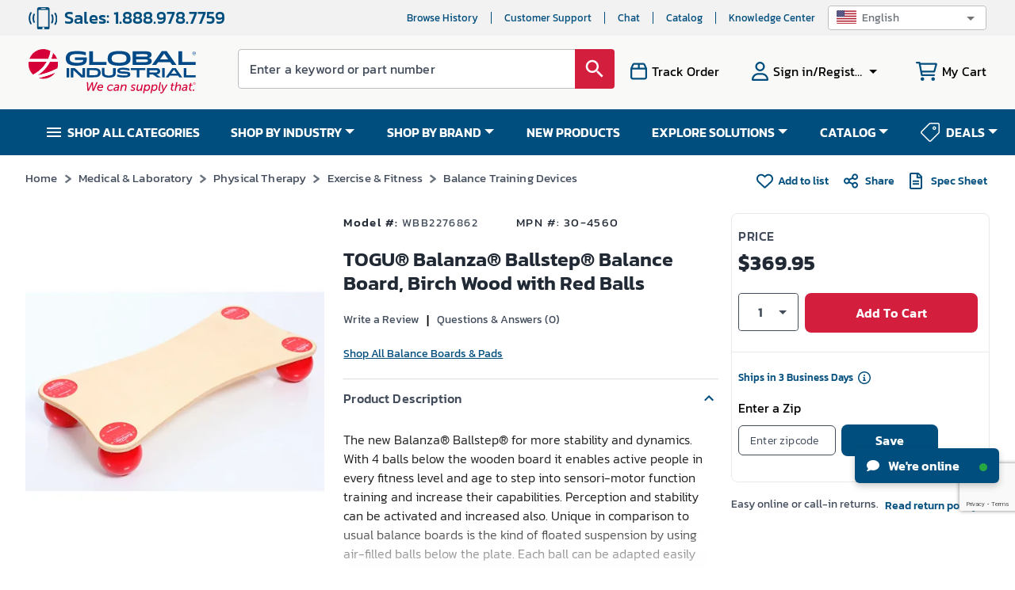

--- FILE ---
content_type: text/html; charset=utf-8
request_url: https://www.google.com/recaptcha/api2/anchor?ar=1&k=6LeaDKQUAAAAAL1asLaZNpwCmQ-nhcmlLSC79sHP&co=aHR0cHM6Ly93d3cuZ2xvYmFsaW5kdXN0cmlhbC5jb206NDQz&hl=en&type=image&v=PoyoqOPhxBO7pBk68S4YbpHZ&theme=light&size=invisible&badge=bottomright&anchor-ms=20000&execute-ms=30000&cb=o5mlhrwj785t
body_size: 48759
content:
<!DOCTYPE HTML><html dir="ltr" lang="en"><head><meta http-equiv="Content-Type" content="text/html; charset=UTF-8">
<meta http-equiv="X-UA-Compatible" content="IE=edge">
<title>reCAPTCHA</title>
<style type="text/css">
/* cyrillic-ext */
@font-face {
  font-family: 'Roboto';
  font-style: normal;
  font-weight: 400;
  font-stretch: 100%;
  src: url(//fonts.gstatic.com/s/roboto/v48/KFO7CnqEu92Fr1ME7kSn66aGLdTylUAMa3GUBHMdazTgWw.woff2) format('woff2');
  unicode-range: U+0460-052F, U+1C80-1C8A, U+20B4, U+2DE0-2DFF, U+A640-A69F, U+FE2E-FE2F;
}
/* cyrillic */
@font-face {
  font-family: 'Roboto';
  font-style: normal;
  font-weight: 400;
  font-stretch: 100%;
  src: url(//fonts.gstatic.com/s/roboto/v48/KFO7CnqEu92Fr1ME7kSn66aGLdTylUAMa3iUBHMdazTgWw.woff2) format('woff2');
  unicode-range: U+0301, U+0400-045F, U+0490-0491, U+04B0-04B1, U+2116;
}
/* greek-ext */
@font-face {
  font-family: 'Roboto';
  font-style: normal;
  font-weight: 400;
  font-stretch: 100%;
  src: url(//fonts.gstatic.com/s/roboto/v48/KFO7CnqEu92Fr1ME7kSn66aGLdTylUAMa3CUBHMdazTgWw.woff2) format('woff2');
  unicode-range: U+1F00-1FFF;
}
/* greek */
@font-face {
  font-family: 'Roboto';
  font-style: normal;
  font-weight: 400;
  font-stretch: 100%;
  src: url(//fonts.gstatic.com/s/roboto/v48/KFO7CnqEu92Fr1ME7kSn66aGLdTylUAMa3-UBHMdazTgWw.woff2) format('woff2');
  unicode-range: U+0370-0377, U+037A-037F, U+0384-038A, U+038C, U+038E-03A1, U+03A3-03FF;
}
/* math */
@font-face {
  font-family: 'Roboto';
  font-style: normal;
  font-weight: 400;
  font-stretch: 100%;
  src: url(//fonts.gstatic.com/s/roboto/v48/KFO7CnqEu92Fr1ME7kSn66aGLdTylUAMawCUBHMdazTgWw.woff2) format('woff2');
  unicode-range: U+0302-0303, U+0305, U+0307-0308, U+0310, U+0312, U+0315, U+031A, U+0326-0327, U+032C, U+032F-0330, U+0332-0333, U+0338, U+033A, U+0346, U+034D, U+0391-03A1, U+03A3-03A9, U+03B1-03C9, U+03D1, U+03D5-03D6, U+03F0-03F1, U+03F4-03F5, U+2016-2017, U+2034-2038, U+203C, U+2040, U+2043, U+2047, U+2050, U+2057, U+205F, U+2070-2071, U+2074-208E, U+2090-209C, U+20D0-20DC, U+20E1, U+20E5-20EF, U+2100-2112, U+2114-2115, U+2117-2121, U+2123-214F, U+2190, U+2192, U+2194-21AE, U+21B0-21E5, U+21F1-21F2, U+21F4-2211, U+2213-2214, U+2216-22FF, U+2308-230B, U+2310, U+2319, U+231C-2321, U+2336-237A, U+237C, U+2395, U+239B-23B7, U+23D0, U+23DC-23E1, U+2474-2475, U+25AF, U+25B3, U+25B7, U+25BD, U+25C1, U+25CA, U+25CC, U+25FB, U+266D-266F, U+27C0-27FF, U+2900-2AFF, U+2B0E-2B11, U+2B30-2B4C, U+2BFE, U+3030, U+FF5B, U+FF5D, U+1D400-1D7FF, U+1EE00-1EEFF;
}
/* symbols */
@font-face {
  font-family: 'Roboto';
  font-style: normal;
  font-weight: 400;
  font-stretch: 100%;
  src: url(//fonts.gstatic.com/s/roboto/v48/KFO7CnqEu92Fr1ME7kSn66aGLdTylUAMaxKUBHMdazTgWw.woff2) format('woff2');
  unicode-range: U+0001-000C, U+000E-001F, U+007F-009F, U+20DD-20E0, U+20E2-20E4, U+2150-218F, U+2190, U+2192, U+2194-2199, U+21AF, U+21E6-21F0, U+21F3, U+2218-2219, U+2299, U+22C4-22C6, U+2300-243F, U+2440-244A, U+2460-24FF, U+25A0-27BF, U+2800-28FF, U+2921-2922, U+2981, U+29BF, U+29EB, U+2B00-2BFF, U+4DC0-4DFF, U+FFF9-FFFB, U+10140-1018E, U+10190-1019C, U+101A0, U+101D0-101FD, U+102E0-102FB, U+10E60-10E7E, U+1D2C0-1D2D3, U+1D2E0-1D37F, U+1F000-1F0FF, U+1F100-1F1AD, U+1F1E6-1F1FF, U+1F30D-1F30F, U+1F315, U+1F31C, U+1F31E, U+1F320-1F32C, U+1F336, U+1F378, U+1F37D, U+1F382, U+1F393-1F39F, U+1F3A7-1F3A8, U+1F3AC-1F3AF, U+1F3C2, U+1F3C4-1F3C6, U+1F3CA-1F3CE, U+1F3D4-1F3E0, U+1F3ED, U+1F3F1-1F3F3, U+1F3F5-1F3F7, U+1F408, U+1F415, U+1F41F, U+1F426, U+1F43F, U+1F441-1F442, U+1F444, U+1F446-1F449, U+1F44C-1F44E, U+1F453, U+1F46A, U+1F47D, U+1F4A3, U+1F4B0, U+1F4B3, U+1F4B9, U+1F4BB, U+1F4BF, U+1F4C8-1F4CB, U+1F4D6, U+1F4DA, U+1F4DF, U+1F4E3-1F4E6, U+1F4EA-1F4ED, U+1F4F7, U+1F4F9-1F4FB, U+1F4FD-1F4FE, U+1F503, U+1F507-1F50B, U+1F50D, U+1F512-1F513, U+1F53E-1F54A, U+1F54F-1F5FA, U+1F610, U+1F650-1F67F, U+1F687, U+1F68D, U+1F691, U+1F694, U+1F698, U+1F6AD, U+1F6B2, U+1F6B9-1F6BA, U+1F6BC, U+1F6C6-1F6CF, U+1F6D3-1F6D7, U+1F6E0-1F6EA, U+1F6F0-1F6F3, U+1F6F7-1F6FC, U+1F700-1F7FF, U+1F800-1F80B, U+1F810-1F847, U+1F850-1F859, U+1F860-1F887, U+1F890-1F8AD, U+1F8B0-1F8BB, U+1F8C0-1F8C1, U+1F900-1F90B, U+1F93B, U+1F946, U+1F984, U+1F996, U+1F9E9, U+1FA00-1FA6F, U+1FA70-1FA7C, U+1FA80-1FA89, U+1FA8F-1FAC6, U+1FACE-1FADC, U+1FADF-1FAE9, U+1FAF0-1FAF8, U+1FB00-1FBFF;
}
/* vietnamese */
@font-face {
  font-family: 'Roboto';
  font-style: normal;
  font-weight: 400;
  font-stretch: 100%;
  src: url(//fonts.gstatic.com/s/roboto/v48/KFO7CnqEu92Fr1ME7kSn66aGLdTylUAMa3OUBHMdazTgWw.woff2) format('woff2');
  unicode-range: U+0102-0103, U+0110-0111, U+0128-0129, U+0168-0169, U+01A0-01A1, U+01AF-01B0, U+0300-0301, U+0303-0304, U+0308-0309, U+0323, U+0329, U+1EA0-1EF9, U+20AB;
}
/* latin-ext */
@font-face {
  font-family: 'Roboto';
  font-style: normal;
  font-weight: 400;
  font-stretch: 100%;
  src: url(//fonts.gstatic.com/s/roboto/v48/KFO7CnqEu92Fr1ME7kSn66aGLdTylUAMa3KUBHMdazTgWw.woff2) format('woff2');
  unicode-range: U+0100-02BA, U+02BD-02C5, U+02C7-02CC, U+02CE-02D7, U+02DD-02FF, U+0304, U+0308, U+0329, U+1D00-1DBF, U+1E00-1E9F, U+1EF2-1EFF, U+2020, U+20A0-20AB, U+20AD-20C0, U+2113, U+2C60-2C7F, U+A720-A7FF;
}
/* latin */
@font-face {
  font-family: 'Roboto';
  font-style: normal;
  font-weight: 400;
  font-stretch: 100%;
  src: url(//fonts.gstatic.com/s/roboto/v48/KFO7CnqEu92Fr1ME7kSn66aGLdTylUAMa3yUBHMdazQ.woff2) format('woff2');
  unicode-range: U+0000-00FF, U+0131, U+0152-0153, U+02BB-02BC, U+02C6, U+02DA, U+02DC, U+0304, U+0308, U+0329, U+2000-206F, U+20AC, U+2122, U+2191, U+2193, U+2212, U+2215, U+FEFF, U+FFFD;
}
/* cyrillic-ext */
@font-face {
  font-family: 'Roboto';
  font-style: normal;
  font-weight: 500;
  font-stretch: 100%;
  src: url(//fonts.gstatic.com/s/roboto/v48/KFO7CnqEu92Fr1ME7kSn66aGLdTylUAMa3GUBHMdazTgWw.woff2) format('woff2');
  unicode-range: U+0460-052F, U+1C80-1C8A, U+20B4, U+2DE0-2DFF, U+A640-A69F, U+FE2E-FE2F;
}
/* cyrillic */
@font-face {
  font-family: 'Roboto';
  font-style: normal;
  font-weight: 500;
  font-stretch: 100%;
  src: url(//fonts.gstatic.com/s/roboto/v48/KFO7CnqEu92Fr1ME7kSn66aGLdTylUAMa3iUBHMdazTgWw.woff2) format('woff2');
  unicode-range: U+0301, U+0400-045F, U+0490-0491, U+04B0-04B1, U+2116;
}
/* greek-ext */
@font-face {
  font-family: 'Roboto';
  font-style: normal;
  font-weight: 500;
  font-stretch: 100%;
  src: url(//fonts.gstatic.com/s/roboto/v48/KFO7CnqEu92Fr1ME7kSn66aGLdTylUAMa3CUBHMdazTgWw.woff2) format('woff2');
  unicode-range: U+1F00-1FFF;
}
/* greek */
@font-face {
  font-family: 'Roboto';
  font-style: normal;
  font-weight: 500;
  font-stretch: 100%;
  src: url(//fonts.gstatic.com/s/roboto/v48/KFO7CnqEu92Fr1ME7kSn66aGLdTylUAMa3-UBHMdazTgWw.woff2) format('woff2');
  unicode-range: U+0370-0377, U+037A-037F, U+0384-038A, U+038C, U+038E-03A1, U+03A3-03FF;
}
/* math */
@font-face {
  font-family: 'Roboto';
  font-style: normal;
  font-weight: 500;
  font-stretch: 100%;
  src: url(//fonts.gstatic.com/s/roboto/v48/KFO7CnqEu92Fr1ME7kSn66aGLdTylUAMawCUBHMdazTgWw.woff2) format('woff2');
  unicode-range: U+0302-0303, U+0305, U+0307-0308, U+0310, U+0312, U+0315, U+031A, U+0326-0327, U+032C, U+032F-0330, U+0332-0333, U+0338, U+033A, U+0346, U+034D, U+0391-03A1, U+03A3-03A9, U+03B1-03C9, U+03D1, U+03D5-03D6, U+03F0-03F1, U+03F4-03F5, U+2016-2017, U+2034-2038, U+203C, U+2040, U+2043, U+2047, U+2050, U+2057, U+205F, U+2070-2071, U+2074-208E, U+2090-209C, U+20D0-20DC, U+20E1, U+20E5-20EF, U+2100-2112, U+2114-2115, U+2117-2121, U+2123-214F, U+2190, U+2192, U+2194-21AE, U+21B0-21E5, U+21F1-21F2, U+21F4-2211, U+2213-2214, U+2216-22FF, U+2308-230B, U+2310, U+2319, U+231C-2321, U+2336-237A, U+237C, U+2395, U+239B-23B7, U+23D0, U+23DC-23E1, U+2474-2475, U+25AF, U+25B3, U+25B7, U+25BD, U+25C1, U+25CA, U+25CC, U+25FB, U+266D-266F, U+27C0-27FF, U+2900-2AFF, U+2B0E-2B11, U+2B30-2B4C, U+2BFE, U+3030, U+FF5B, U+FF5D, U+1D400-1D7FF, U+1EE00-1EEFF;
}
/* symbols */
@font-face {
  font-family: 'Roboto';
  font-style: normal;
  font-weight: 500;
  font-stretch: 100%;
  src: url(//fonts.gstatic.com/s/roboto/v48/KFO7CnqEu92Fr1ME7kSn66aGLdTylUAMaxKUBHMdazTgWw.woff2) format('woff2');
  unicode-range: U+0001-000C, U+000E-001F, U+007F-009F, U+20DD-20E0, U+20E2-20E4, U+2150-218F, U+2190, U+2192, U+2194-2199, U+21AF, U+21E6-21F0, U+21F3, U+2218-2219, U+2299, U+22C4-22C6, U+2300-243F, U+2440-244A, U+2460-24FF, U+25A0-27BF, U+2800-28FF, U+2921-2922, U+2981, U+29BF, U+29EB, U+2B00-2BFF, U+4DC0-4DFF, U+FFF9-FFFB, U+10140-1018E, U+10190-1019C, U+101A0, U+101D0-101FD, U+102E0-102FB, U+10E60-10E7E, U+1D2C0-1D2D3, U+1D2E0-1D37F, U+1F000-1F0FF, U+1F100-1F1AD, U+1F1E6-1F1FF, U+1F30D-1F30F, U+1F315, U+1F31C, U+1F31E, U+1F320-1F32C, U+1F336, U+1F378, U+1F37D, U+1F382, U+1F393-1F39F, U+1F3A7-1F3A8, U+1F3AC-1F3AF, U+1F3C2, U+1F3C4-1F3C6, U+1F3CA-1F3CE, U+1F3D4-1F3E0, U+1F3ED, U+1F3F1-1F3F3, U+1F3F5-1F3F7, U+1F408, U+1F415, U+1F41F, U+1F426, U+1F43F, U+1F441-1F442, U+1F444, U+1F446-1F449, U+1F44C-1F44E, U+1F453, U+1F46A, U+1F47D, U+1F4A3, U+1F4B0, U+1F4B3, U+1F4B9, U+1F4BB, U+1F4BF, U+1F4C8-1F4CB, U+1F4D6, U+1F4DA, U+1F4DF, U+1F4E3-1F4E6, U+1F4EA-1F4ED, U+1F4F7, U+1F4F9-1F4FB, U+1F4FD-1F4FE, U+1F503, U+1F507-1F50B, U+1F50D, U+1F512-1F513, U+1F53E-1F54A, U+1F54F-1F5FA, U+1F610, U+1F650-1F67F, U+1F687, U+1F68D, U+1F691, U+1F694, U+1F698, U+1F6AD, U+1F6B2, U+1F6B9-1F6BA, U+1F6BC, U+1F6C6-1F6CF, U+1F6D3-1F6D7, U+1F6E0-1F6EA, U+1F6F0-1F6F3, U+1F6F7-1F6FC, U+1F700-1F7FF, U+1F800-1F80B, U+1F810-1F847, U+1F850-1F859, U+1F860-1F887, U+1F890-1F8AD, U+1F8B0-1F8BB, U+1F8C0-1F8C1, U+1F900-1F90B, U+1F93B, U+1F946, U+1F984, U+1F996, U+1F9E9, U+1FA00-1FA6F, U+1FA70-1FA7C, U+1FA80-1FA89, U+1FA8F-1FAC6, U+1FACE-1FADC, U+1FADF-1FAE9, U+1FAF0-1FAF8, U+1FB00-1FBFF;
}
/* vietnamese */
@font-face {
  font-family: 'Roboto';
  font-style: normal;
  font-weight: 500;
  font-stretch: 100%;
  src: url(//fonts.gstatic.com/s/roboto/v48/KFO7CnqEu92Fr1ME7kSn66aGLdTylUAMa3OUBHMdazTgWw.woff2) format('woff2');
  unicode-range: U+0102-0103, U+0110-0111, U+0128-0129, U+0168-0169, U+01A0-01A1, U+01AF-01B0, U+0300-0301, U+0303-0304, U+0308-0309, U+0323, U+0329, U+1EA0-1EF9, U+20AB;
}
/* latin-ext */
@font-face {
  font-family: 'Roboto';
  font-style: normal;
  font-weight: 500;
  font-stretch: 100%;
  src: url(//fonts.gstatic.com/s/roboto/v48/KFO7CnqEu92Fr1ME7kSn66aGLdTylUAMa3KUBHMdazTgWw.woff2) format('woff2');
  unicode-range: U+0100-02BA, U+02BD-02C5, U+02C7-02CC, U+02CE-02D7, U+02DD-02FF, U+0304, U+0308, U+0329, U+1D00-1DBF, U+1E00-1E9F, U+1EF2-1EFF, U+2020, U+20A0-20AB, U+20AD-20C0, U+2113, U+2C60-2C7F, U+A720-A7FF;
}
/* latin */
@font-face {
  font-family: 'Roboto';
  font-style: normal;
  font-weight: 500;
  font-stretch: 100%;
  src: url(//fonts.gstatic.com/s/roboto/v48/KFO7CnqEu92Fr1ME7kSn66aGLdTylUAMa3yUBHMdazQ.woff2) format('woff2');
  unicode-range: U+0000-00FF, U+0131, U+0152-0153, U+02BB-02BC, U+02C6, U+02DA, U+02DC, U+0304, U+0308, U+0329, U+2000-206F, U+20AC, U+2122, U+2191, U+2193, U+2212, U+2215, U+FEFF, U+FFFD;
}
/* cyrillic-ext */
@font-face {
  font-family: 'Roboto';
  font-style: normal;
  font-weight: 900;
  font-stretch: 100%;
  src: url(//fonts.gstatic.com/s/roboto/v48/KFO7CnqEu92Fr1ME7kSn66aGLdTylUAMa3GUBHMdazTgWw.woff2) format('woff2');
  unicode-range: U+0460-052F, U+1C80-1C8A, U+20B4, U+2DE0-2DFF, U+A640-A69F, U+FE2E-FE2F;
}
/* cyrillic */
@font-face {
  font-family: 'Roboto';
  font-style: normal;
  font-weight: 900;
  font-stretch: 100%;
  src: url(//fonts.gstatic.com/s/roboto/v48/KFO7CnqEu92Fr1ME7kSn66aGLdTylUAMa3iUBHMdazTgWw.woff2) format('woff2');
  unicode-range: U+0301, U+0400-045F, U+0490-0491, U+04B0-04B1, U+2116;
}
/* greek-ext */
@font-face {
  font-family: 'Roboto';
  font-style: normal;
  font-weight: 900;
  font-stretch: 100%;
  src: url(//fonts.gstatic.com/s/roboto/v48/KFO7CnqEu92Fr1ME7kSn66aGLdTylUAMa3CUBHMdazTgWw.woff2) format('woff2');
  unicode-range: U+1F00-1FFF;
}
/* greek */
@font-face {
  font-family: 'Roboto';
  font-style: normal;
  font-weight: 900;
  font-stretch: 100%;
  src: url(//fonts.gstatic.com/s/roboto/v48/KFO7CnqEu92Fr1ME7kSn66aGLdTylUAMa3-UBHMdazTgWw.woff2) format('woff2');
  unicode-range: U+0370-0377, U+037A-037F, U+0384-038A, U+038C, U+038E-03A1, U+03A3-03FF;
}
/* math */
@font-face {
  font-family: 'Roboto';
  font-style: normal;
  font-weight: 900;
  font-stretch: 100%;
  src: url(//fonts.gstatic.com/s/roboto/v48/KFO7CnqEu92Fr1ME7kSn66aGLdTylUAMawCUBHMdazTgWw.woff2) format('woff2');
  unicode-range: U+0302-0303, U+0305, U+0307-0308, U+0310, U+0312, U+0315, U+031A, U+0326-0327, U+032C, U+032F-0330, U+0332-0333, U+0338, U+033A, U+0346, U+034D, U+0391-03A1, U+03A3-03A9, U+03B1-03C9, U+03D1, U+03D5-03D6, U+03F0-03F1, U+03F4-03F5, U+2016-2017, U+2034-2038, U+203C, U+2040, U+2043, U+2047, U+2050, U+2057, U+205F, U+2070-2071, U+2074-208E, U+2090-209C, U+20D0-20DC, U+20E1, U+20E5-20EF, U+2100-2112, U+2114-2115, U+2117-2121, U+2123-214F, U+2190, U+2192, U+2194-21AE, U+21B0-21E5, U+21F1-21F2, U+21F4-2211, U+2213-2214, U+2216-22FF, U+2308-230B, U+2310, U+2319, U+231C-2321, U+2336-237A, U+237C, U+2395, U+239B-23B7, U+23D0, U+23DC-23E1, U+2474-2475, U+25AF, U+25B3, U+25B7, U+25BD, U+25C1, U+25CA, U+25CC, U+25FB, U+266D-266F, U+27C0-27FF, U+2900-2AFF, U+2B0E-2B11, U+2B30-2B4C, U+2BFE, U+3030, U+FF5B, U+FF5D, U+1D400-1D7FF, U+1EE00-1EEFF;
}
/* symbols */
@font-face {
  font-family: 'Roboto';
  font-style: normal;
  font-weight: 900;
  font-stretch: 100%;
  src: url(//fonts.gstatic.com/s/roboto/v48/KFO7CnqEu92Fr1ME7kSn66aGLdTylUAMaxKUBHMdazTgWw.woff2) format('woff2');
  unicode-range: U+0001-000C, U+000E-001F, U+007F-009F, U+20DD-20E0, U+20E2-20E4, U+2150-218F, U+2190, U+2192, U+2194-2199, U+21AF, U+21E6-21F0, U+21F3, U+2218-2219, U+2299, U+22C4-22C6, U+2300-243F, U+2440-244A, U+2460-24FF, U+25A0-27BF, U+2800-28FF, U+2921-2922, U+2981, U+29BF, U+29EB, U+2B00-2BFF, U+4DC0-4DFF, U+FFF9-FFFB, U+10140-1018E, U+10190-1019C, U+101A0, U+101D0-101FD, U+102E0-102FB, U+10E60-10E7E, U+1D2C0-1D2D3, U+1D2E0-1D37F, U+1F000-1F0FF, U+1F100-1F1AD, U+1F1E6-1F1FF, U+1F30D-1F30F, U+1F315, U+1F31C, U+1F31E, U+1F320-1F32C, U+1F336, U+1F378, U+1F37D, U+1F382, U+1F393-1F39F, U+1F3A7-1F3A8, U+1F3AC-1F3AF, U+1F3C2, U+1F3C4-1F3C6, U+1F3CA-1F3CE, U+1F3D4-1F3E0, U+1F3ED, U+1F3F1-1F3F3, U+1F3F5-1F3F7, U+1F408, U+1F415, U+1F41F, U+1F426, U+1F43F, U+1F441-1F442, U+1F444, U+1F446-1F449, U+1F44C-1F44E, U+1F453, U+1F46A, U+1F47D, U+1F4A3, U+1F4B0, U+1F4B3, U+1F4B9, U+1F4BB, U+1F4BF, U+1F4C8-1F4CB, U+1F4D6, U+1F4DA, U+1F4DF, U+1F4E3-1F4E6, U+1F4EA-1F4ED, U+1F4F7, U+1F4F9-1F4FB, U+1F4FD-1F4FE, U+1F503, U+1F507-1F50B, U+1F50D, U+1F512-1F513, U+1F53E-1F54A, U+1F54F-1F5FA, U+1F610, U+1F650-1F67F, U+1F687, U+1F68D, U+1F691, U+1F694, U+1F698, U+1F6AD, U+1F6B2, U+1F6B9-1F6BA, U+1F6BC, U+1F6C6-1F6CF, U+1F6D3-1F6D7, U+1F6E0-1F6EA, U+1F6F0-1F6F3, U+1F6F7-1F6FC, U+1F700-1F7FF, U+1F800-1F80B, U+1F810-1F847, U+1F850-1F859, U+1F860-1F887, U+1F890-1F8AD, U+1F8B0-1F8BB, U+1F8C0-1F8C1, U+1F900-1F90B, U+1F93B, U+1F946, U+1F984, U+1F996, U+1F9E9, U+1FA00-1FA6F, U+1FA70-1FA7C, U+1FA80-1FA89, U+1FA8F-1FAC6, U+1FACE-1FADC, U+1FADF-1FAE9, U+1FAF0-1FAF8, U+1FB00-1FBFF;
}
/* vietnamese */
@font-face {
  font-family: 'Roboto';
  font-style: normal;
  font-weight: 900;
  font-stretch: 100%;
  src: url(//fonts.gstatic.com/s/roboto/v48/KFO7CnqEu92Fr1ME7kSn66aGLdTylUAMa3OUBHMdazTgWw.woff2) format('woff2');
  unicode-range: U+0102-0103, U+0110-0111, U+0128-0129, U+0168-0169, U+01A0-01A1, U+01AF-01B0, U+0300-0301, U+0303-0304, U+0308-0309, U+0323, U+0329, U+1EA0-1EF9, U+20AB;
}
/* latin-ext */
@font-face {
  font-family: 'Roboto';
  font-style: normal;
  font-weight: 900;
  font-stretch: 100%;
  src: url(//fonts.gstatic.com/s/roboto/v48/KFO7CnqEu92Fr1ME7kSn66aGLdTylUAMa3KUBHMdazTgWw.woff2) format('woff2');
  unicode-range: U+0100-02BA, U+02BD-02C5, U+02C7-02CC, U+02CE-02D7, U+02DD-02FF, U+0304, U+0308, U+0329, U+1D00-1DBF, U+1E00-1E9F, U+1EF2-1EFF, U+2020, U+20A0-20AB, U+20AD-20C0, U+2113, U+2C60-2C7F, U+A720-A7FF;
}
/* latin */
@font-face {
  font-family: 'Roboto';
  font-style: normal;
  font-weight: 900;
  font-stretch: 100%;
  src: url(//fonts.gstatic.com/s/roboto/v48/KFO7CnqEu92Fr1ME7kSn66aGLdTylUAMa3yUBHMdazQ.woff2) format('woff2');
  unicode-range: U+0000-00FF, U+0131, U+0152-0153, U+02BB-02BC, U+02C6, U+02DA, U+02DC, U+0304, U+0308, U+0329, U+2000-206F, U+20AC, U+2122, U+2191, U+2193, U+2212, U+2215, U+FEFF, U+FFFD;
}

</style>
<link rel="stylesheet" type="text/css" href="https://www.gstatic.com/recaptcha/releases/PoyoqOPhxBO7pBk68S4YbpHZ/styles__ltr.css">
<script nonce="0EnShNvVo7cl7cPq1ZxHjw" type="text/javascript">window['__recaptcha_api'] = 'https://www.google.com/recaptcha/api2/';</script>
<script type="text/javascript" src="https://www.gstatic.com/recaptcha/releases/PoyoqOPhxBO7pBk68S4YbpHZ/recaptcha__en.js" nonce="0EnShNvVo7cl7cPq1ZxHjw">
      
    </script></head>
<body><div id="rc-anchor-alert" class="rc-anchor-alert"></div>
<input type="hidden" id="recaptcha-token" value="[base64]">
<script type="text/javascript" nonce="0EnShNvVo7cl7cPq1ZxHjw">
      recaptcha.anchor.Main.init("[\x22ainput\x22,[\x22bgdata\x22,\x22\x22,\[base64]/[base64]/[base64]/[base64]/[base64]/UltsKytdPUU6KEU8MjA0OD9SW2wrK109RT4+NnwxOTI6KChFJjY0NTEyKT09NTUyOTYmJk0rMTxjLmxlbmd0aCYmKGMuY2hhckNvZGVBdChNKzEpJjY0NTEyKT09NTYzMjA/[base64]/[base64]/[base64]/[base64]/[base64]/[base64]/[base64]\x22,\[base64]\\u003d\x22,\x22HTfCssO9w5lawrnCjXcJZRTCiXPDjMKmw5fCj8KlGMKTw6pwFMOkw7zCkcO8dwXDll3CiVZKwpvDlTbCpMKvOB1fKUrCpcOCSMKffBjCkhXCnMOxwpM4wrXCswPDtXhtw6HDq3fCoDjDvcO3TsKfwrHDpkcYGm/DmmchE8OTbsOyVUcmPE3DokM/fkbCgzIww6R+wrDCucOqZ8OUwo7Cm8OTwrbClmZ+CMKSWGfCjRAjw5bCp8KobnM1XMKZwrYfw642BCPDqsKtX8Kuc17Cr2fDlMKFw5dtDWkpYENyw5dgwrZowpHDssK/w53CmjzCmx9dQsKqw5gqFhjCosOmwoN2NCV9wq4QfMKcYBbCuyciw4HDuDfCv3c1SW8TFhnDqhcjwq/DpsO3Lx5+JsKQwpp0WsK2w4zDh1A1LX8CXsOHbMK2wpnDsMOzwpQCw47DuBbDqMKZwr89w516w7wdTVXDtU4iw7/CinHDi8K0VcKkwosBwq/[base64]/w7sgw4zCoHDCncO1wr/ChXsRwq7CnUEXw77CsTs/[base64]/DjcKBw55WaGLDusOBwrQSQsO/wqnDg8KQVsOnwrPCggYTwpzDo1Z9eMOfwr/CtcOSE8KxKsO/w6YOS8KzwoJ9TsOJwq3DowfCtMKoEHLCosKdT8O4HsO3w6nCosOvagjCvMOOwrbCksO2KcKRwqrDpcOtw7lUwqsXEQsqw65uc3FgdhrDhlLDrMOQRcKYVMOgw7ktAcOPTcKYw68JwqDCtsO8w7rDkhDDgsOOesKBThRgRjHDscO6LsOWwrPDh8O0w5dew7rDkjgBK0/CtgMaYHQsDgkaw68cTsONwqFeODTCkD/[base64]/BBvCpBXDpsKJwo44LsObwq7CmcK9cSVfwplhaxsKw5YUMcOSw718wrNBwr0vWMKoDsKpwrJDWD5VKEHCsTBENHbDusK0ScKme8OrCcKDCUAtw4cBVCLDgTbCpcK8wq/[base64]/DoC1Cw6vDgcKrMy7DksKJwqA1CGbChhx+w50uwrbCuFocXcOfWG5Tw5Y5DMKowo8Iwq9Rc8OmXcOOw753XAHDjE3Cl8KgDcK+OsKmHsK7w4/[base64]/w64Ub8KpXQlye0JGw6JDwo7Dv1oTwovDisKsJETCm8K4w73CocKBw53DoMKJw5Z0wrt1wqTDhExRw7bCmFYdwqHDnMKswpA+w4HChyILwozCuVnCm8KywrYDw6gGecO7Xh5ewpLCmE/Cjn3DoFfDjnPCoMKcLgUFwq86w7/[base64]/[base64]/[base64]/ChMOJIsKWw6XCszIGUCc9wrLDisK+w5bDhMOjw7TCvMOlQQt2w6rDpEXDkcOJwpEhD1LDuMOJUgFmwrPDoMKXw4w7w6PChCwpw48qwoZ1dF3Doltew7rDpcKsVMO/[base64]/[base64]/[base64]/DqsKtD2Ynw57Cs0MQwprDunBmw6HDsMOiEnzDu2fCgsKXAkEsw63Ct8OwwqU1wrHDg8KJw7low6jDjcKCDV4EMgp2dcKVwq7Ctzgrw6o/QFLDhsOyOcO1KsO0AiVDwrLCjkNNwrzCkyrDm8Oow7IUVMOgwqBhO8K5dsOPw5IHw5vDrsOaVUrDlMKvw7vCisKBwrLCm8OZAxM8wqMSEkrCrcKtwoPCgsKww7jChMKqw5TCgw/DlBtNwqLDlsO/LQNYLz/DoWYswoHCksKow5jDrXnCt8Ouw5VWw4/ClcK1woRHZ8KbwoXCpDrCjwDDiUVJfxbCqWZjcC14wodAW8OVcDwsVQ3DsMOhw49gw6tAw7XDoAfDkEPDs8K5wqXCg8K4wo8zUsOOf8ObEGZoP8KTw6HCkxlGIFXDj8KPWl/Cq8K+woovw5nCow7CjXTCtFbCvn/[base64]/Dl8O3GsKXAcKQOcKDw6TDicOWw5LDoSrCiw4uO11IX1HCnsOpYMOgMMKrFcK/wocCC0pkeFHCozrCrWVywoPDqX9hWMK+wr/DjcKkwoNuw4M3wr3Dr8KNwpjDgcOMNMKzw4LDnsOJwqsaaS3Ci8Kmw5jCicOnAlDDmcOdwqPDnsKuPyDDgRs4wqlUYcKpwpPDk38Zw7kGBcOST1J/Z3hnwpbDnHQuA8O5Y8KTO04HUnxpP8OGw6jDnsK0f8KXIX1AKUTCjwg9WTXCisK9woHCuH/[base64]/[base64]/[base64]/CgcOgVMOOFMO+w5VhwrARwqQ4FE3DlsOnbMOgw7g9w49LwpUdBSpyw5Brw4l+BsKOWVtDw6vDhsO5w4jCosKZKTjCvRvDkCLCgFvDucKAZcOVGTTDvcO8KcK5w459CXjDq2bDgwnCgwA/wobCrTs5wr3CtsOEwoFiwqQ3AG7DoMKYwrl4AVQgccKiwrnDsMKcIsOXNsKFwoQiGMO/w5LDkMKGFgIzw6rCpCIJVTZjw6nCvcKbEsOsQTvCi1lIwpNINWvChsKhw7NJcGNbVcOuw4lOeMKDccKAwrU4woddQxbDnXFiwpjDtsK8bjB8w7Afwr5tF8Ogw4HDiW7ClsKbJMO/w5vCmEQpIifCkMK1wqjDvzLDpUMEwowWZW7CgcOawoM9QcOAGsK3GWoTw4zDgmkUw6FcT3DDksOBM3tEwqpRw7fCucOCwpQQwp/[base64]/OsKow6snw7gefcK+w6N2w6kawojCk8ObGFPDph7Cs8Osw5TCqihoGsOUw53DogguS23Du0NKw6gdC8Osw4JpXGXDpsKBUgs8wp16acOLw6rDoMK/[base64]/ChsKiAMKtw5PCnsO3eXrCtcK/w44iPsK3w5bDol/CqMKEKWnCkUvCihnDuE3DtcObwrJyw5HCrHDCt3cCwpwtw7N6DcK/XMOuw7F0wqZewpfCu0nDrGM3w53Du3bDkFrCiQUBwqbDs8Kkw5ZJSA/DkR7CpsOmw7B5w4zDo8K9wqPCnEjCjcOhwpTDisOTw544CTLCq1zCoi5eC17DiBslw58Sw7LChTjCtR/CtMK8wqjCkTkSwrjClMKcwrs1TMOYwoluHBPCgm8TacKrw5wzwqPCssOlwqzDicO4Bg/CnMOjwrDCqBfCu8KANsKDw6XCm8KnwpzCtT4FI8KwQllYw45cwrhcwpwew5cdwqjDmhxTKcOowrwvw71YNkE1wr3DnkrDm8KZwrjCnQTDt8OswrjDt8KJUS99ZxoXF1M/I8OBw5zDmsKqw5cwLUYuCsKPwpgvaVLDvAlhYlvCpgpTMAsxwofDvsKMLjN1wrVew5tzwojDn1vDqcOrCnTDnMK2w6dhwo5Fwr0Iw4nCqSFeFMK2YcKmwplUw4Y7BMKGFSkpA2jCly/DscKMwrjDuU4Cw7vCnkbDtsKEJkrDkMO6BMK9w7EnAEnCgVcQXGPDocKIIcO9wrk7wp1wFSs+w7PCvcKYQMKhwrpAwofCiMKhScKkcBopwoQORcKlwo/CtxjClcOIT8KXDGLDuXktM8OGwp1dw6TCgsO9dkxkdyUYwrJyw6kOAcKYwpw/wqnDqxx8wo/CmAxvwrXCilJqQcOhwqXDt8KLwrzDqjhuBkvDmMOjUC4LIsK4JxTDi3bCu8K/f3TCtzciBF/DpRTCkMOBwqLDs8OOLlDCvA07wq/[base64]/d8OVWX8hScO9fMOhw5tiO2Iwc8ORTnTDuR/[base64]/[base64]/[base64]/[base64]/[base64]/Cl8OVwqnDtsK2w4N1wpbDnMKcwpovw6TCqsOFw6DCusOxVi0HbwnDvMKyWcK0cSzDjic2KlXChzxvwpnClArCkMKMwr4kwrkjVG1JWMKJw7sBAFFUwoXCqh5/w4rCh8O9MCE3wopjw4rCvMO4HsO+wq/Dsm4Hw5nDtMKoCX/CqsKTw6rCgRgqCXNYw7FdDsKyVAHCnzrCt8O9N8KmI8K/[base64]/CkBLCmcKow5fCvcOnJMOVTBZ6TcKqFQwhwolqw53DnQpxwpNXw7E3GiPDr8KEwqZ5HcKhw4/CoQd/UsO9wr/DkFvDliYNw4RZwosXDMKKDzgywp7Ds8O7HWBjw5odw7/DjT9pw4XChSJEWzTCsww+Z8KSw5TDhR1ICcOZQV0kDcOsHQUOw7/CvMKxETPDtMOZwpPDqS4jwqbDmcOHwrw4w4nDv8OSG8OQSiJ1wonCjCHDg1YrwqHCixppwpXDvsKRLVUZBcObJwhQQXbDvsK5YMKKwq/DiMOkXkp5wqMzAcKQesO/JMOqVsOLOcOHw7vDtsO0SFPDnQ1kw6DCssK5SMKpw7x3w5/DnMORDAVEdMOTw7PCt8OVZSAQbsKqwpdHwprCrinCusOXw7BGScKXPcKjRsK2w6/CnsOrAjQNwpFvwrYHwoDCrE3CtMKpO8OPw4HDsQ8rwq5HwoNBwplUwpbCuUXCvizDomxrw5TDvsKXwoPDuA3CocOzw6bCulrCnwTClR/DoMO9TXDDrBTDicOUwrHCvsOnbMO0AcO7F8OSEcOtw4zCscOWwpbCtF4IBgEuaUZ3bcKrJsOhw4nDncO1wphjw7zDqXARGsKVRw5KOcOJekZLw6Qdwo05LsKwd8O7TsK3KMOHBcKCw7wIZF/Dn8OrwrULZ8Kxw4lFw7bClm/Ch8OWw4/ClcKSw5DDnsO2w7cmwpJaXcODwpoJVE3DocOdCMKpwqIUwprCtkbCqMKJw7nDvi7CjcKlbwsSw7jDmTcvADxrSTpmVG9xw7zDgGd1K8Knb8KRDCI/Q8Kfw5vDuRUXU3TCgloZYWNyVm3DgSPCiCTCoyzCgMKWPMOgdMKzFcKFPcO5TWILbTl/[base64]/Dv8Opw5/DhcOuRsORwpnCtMOlHcKqwoXDp8OWWsO/wppkO8KRwpLCqcOKdcOPC8OzIxTDp2IIw4Nww7XCicKBGMKLwrTCqn1rwoHCkcK6wrl2YC3CpMOUcMK5wq3CulXDtR8jwr0WwqYMw7tlK1/CqGEWwr7CgcKzdMK6NirCmMOqwoMJw7DCpQgbwrRlAgjDpFHCpAU/[base64]/[base64]/DjxbCksOnw5NxJFfCnQHCgVZSwrNbw6tbwrNRdGBTwr8xOcO3w7xcw65UJ1jCncOgw4jDmsK5woQ7ZB7DuggxB8OAZcO2w4kvwrLCssOVGcO0w6XDknLDlDnCo3jCumfDiMKuOXvChzZiP2bCusOVwqHDocKRwq/ChcKNwqbDrURiSB4SwpPDjxZGcVgkfkVuVMO7wrzCqzhXwq7DmXc0wr8GfMOKPsODwqjCuMOZSyDDo8KzI3c2wq7DicOucS1Cw4FQN8OewoDDtsK5wrkLwoomwoXCvMOKOMOuNUogH8OSwogxw7fCv8KddsOqwpTCq1/DlsKZEcO/ZcKhwqxCw6HDtWtfw7bDsMKRw5/DjAbDtcOhcMKSXUpaA24TWxxzwpV9fsKJfMOnw47CosKcw6bDhi/CqsKaOm3Chn7Cg8OEwrlQLWQCwqNkwoNZw4PClMKKw7PDg8KsIMORCVlDwqwdwrlWw4MIw7DDhsOrdDjCqcOJQmzCgSjDgS/Ds8Omw6HCkcOvUMKyScO2w5kVbMOILcK8wpcuYlrCsHjDucOTw5zDhVQyCcKnwoI2HGEOWQZyw4LDrk3DuUc2DnLDkXDCucKYw4XCgsOAw7PCm0ZRw5jDuXnCtMK7woLDikEaw74ZJMKLw7vCkWx3wpTDusKJwodRwqfDll7Djn/DjlnChMOtwonDhCTDqsKEJMKOeyXDoMOvbsK0EXhNacKiI8O6w5TDjsK/bsKDwrHCkcK6XsOaw4Qhw4/Dk8Kiw5BoC2jCkcO2w41Va8OCeirDvcOSJD3CgzsATMOyXETDtAMYGsKlCMOodsKIeko7QzwSw6bDtwcsw5YjPMO/[base64]/[base64]/DisK0YELDklEtwp7DhBrCpcOdTMO5ESp8w5bDun3CpQt4wpfCvsOZBsOqFcOBwqbDusOsPGl9KWTCi8OZGDnDm8KPGcKeEcK4EAbCtl8mwr/DmgrDgGnDuAlBwrzClsK+w43DtXpyHcO5w7Y8cF4Zw50Kwr8MWMK1w6QHwrtVc1Nnw41fRsK1woHDl8O8w4IuNMO+w7TDlsO4wpoEFSfCg8KVV8K9TinDmGUowqbDrSPCkzFcwo7CqcOCDcOLKn/CgMKhwqlBMcOWw6fClHN5wq0yYMKUUMOmwqPDqMO+G8OZw40BV8KYCcO5LzFCwrbDrFLDpDHDsSjCtn7CjjhuJW9dfmNWw7nDu8O6wrwgX8K2b8OWw6DDsXjCrMKSwpwYHsKzXHB6w6ENw7gEKcOUATUiw48ICMO3Z8KjUBvCqGd/[base64]/CjUjwo4RwrTCnsKEdMO+w7xvw4rDlQfDlsKpwpLDrMOwWsOeVcOQw4HDisKDT8KKdcOswojDgD3DuknCkkpzMSLDpMKPw6zCjmnCksO5wq0BwrbCsRVdwofCoSdiZsKdISHDsWbDrH7DnDzDisO5w7EwcsO2OsOqLcO2YMOJwrvDkcKew4JJwotzw4Q5DVDCnU/ChcK5b8Oywpovw5TDig3Di8OkPzIvfsO6aMK5B0DDs8OkFzRcFsOnwoUNT0fDggoUwq0BKMKoOml0w5jDgUrClcOLw4J5TMORw6/Cqyouw5NNDcOMEFjDg1PDgl9WTizCkMKDw5jDghQqXU0oO8KxwoojwppCw53DlDYtYwHCnS/[base64]/GMKCFMOAw5zDjmsxWcKQwrNRdcKiwqfCvRfDlU/[base64]/CiwzCvMOkCkJDCMOVM8K9w4zDolBVwq/Cvj7DkRHDgMOZwoMtUm/CtsK0TEpzwrYiw7gzw7LCu8KzVRxFwpnCocKowqwgZFTDp8Odw5bCs0drw4TDr8KxYSZsd8OPEcOzwoPDunfDlMO0wrnCpsOdBMOQGsKkAsOow4LCqA/DjlpAwonCjmFLZxVWwr8qRykjwqTCoGPDm8KAC8O7W8OTS8ONwofCj8KKPcOqwoDChsOMZsKrw57DpcKLBRzDgyjDr1vDogk8VDIZwpbDgQbClsOrw77Ck8OFwq5dNMKtw7FEMDhTwpUow5lawoDDngcjwqbDiUoqNcKmw43CqsKzag/CusOgFsKZCsKFKUp6TkHDscKGX8Kmw5l/w6HChF4GwqQYw7vCpcKyc3lgbDkowpfDkyPDpFPCqFnCn8OSO8KXwrfDqBrDkMKYGz/DlgNSw44Sb8KZwpnDj8OvDMOewobChsK3HlTCmnvCvi7CulPDjBY0w7gsd8O7bsKIw6EMWsKTwpnCicKhw4YVIHTDksKHBVFpA8KKfsO/VnjCnmXCt8KKw6stcx3CvCVDw5UpEcOLXnlbwoPCssOlL8KhwpzChyUFVMKNWGxGRcKxf2PDsMOdSynDj8Kbwo0eNcKfw4rDpcOsBnkVPBzDh05pQMKfdwTCmcOWwrjCrcOjGsK3w55ibsKJS8K6V3A2Iz/DrihSw6IqwqzDsMOnE8KbT8KXQ2BWWQXCnQpcwqzCg0/DsQ97f3sow459UMKXw599fhfCqcORa8K4VMOyCMKUTn14SjvDl3LDu8OueMKsX8Okw4vCpE3CmMOWQ3dKBnfDnMO/IkxRC3JAYcKUw5zDkBLCqwbDhBACwpohwr7CnTXCii1bYMO0w6rDq3PDvsKBbh7CkzldwovDjsOCwrtewrorB8OBwqLDuMOKDj17aTXCrQMWwrMRwpxQMsKQw4PDi8OJw74CwqYtdSY9Z2rCisOxBSPDgMO9c8K3fxLCg8K/w6bDv8KFNcOiwpMuEwwzwonDl8OeQ3XCnsO5w73CjcOawosfP8KnTn8BdWp1CsORVMKXX8OVQSPCtBDDvsOqwrlHQz7DhsOEw5XDiideTcOgwqZew7RQwq0ewqHCsVoJRz3CikrDscKYbMO8wp1Twq/DrsO2wp7Ds8OTCnFIfnHDr34CwojDuQ0IIcOdPcKRw6nDh8OTwpLDtcK7wpEZVcOuwpzCvcK+e8Kjw7Ncb8Kyw6XCrsO+f8KUCgTCshPDksO0w75BYB8SUsK4w6fClsKzwppSw7x1w5kkwrV4woEew45wH8O8K384wqXCqsOpwqbChMK/TDEzwqPCmsOyw51pVzvCkMOtwp4/QsKfQAQWAsKGPTpKw6p9F8OoAXFKR8KAw4YGbMOyHCPClHUYw7h+wrLDkcOZw7jCrXDDt8K3D8KjwrPCucKcVA/DisKQwqjClgXCsFUBw7LDsQJFw7dOeC3Co8KWwpnDnmPDi2jDmMK+wqVFw702w4ADwq0Ywr/ChCkaJsKWScOzwrrClB1dw5xuwqt4JsOIwp7CsAjDhMKVAsOVIMOQw4TDggrDnipxw4/CnMOcw7JcwoV8w6fDscKPajnDqnN/[base64]/[base64]/DvsKPw7fDv8OlSUDDuB7DnsKKw7/[base64]/CtBHDuxjCjHjCpcOsHsOnAXcTGBJEHMOHwpVKw59kWsKCwqrDtml/[base64]/Dk8OlwqLCshfDiMK+wojDtTIUVRwiwpXDsMOuIGgbw7tNPSMjHR3DnVE7wq/[base64]/wpQ7K2TCl8Kvw7R0w6XDmQ/Cv1l4Ml7DrsOACQo/woYgwo93bz/[base64]/CizMOw4Rfw7RFVMO1Tx82w4rCq8KXCcKKw5Nlw7Z2bhEtXzXDoXUIHMOkRxjDgsKNSMOEVVxKNMKfFcOiw6TDrgvDt8OSw6I1wpVND35/[base64]/CqMOxPUXDuk4oR8Oxw4UOYsOnQ8Omw5QYwpHDhH/[base64]/CjUsjwqLDlsOGcHhQScOeFMOcBkDDqMKQMAY1w4w2FsKacMKMFFJ4K8OFw4XDlEVfwrQ7woLCqlbCuy3CpxUkQ3bCj8Oiwr7ChcKVRQHCvMOKVQAZIHJhw7fCt8K3IcKNCC7DtMOIIg5/dg8rw4ERX8Kgwp7Cp8OdwqV7ccKkJz8SwqnDnABBdsOowqrDm3R9bDtiw7HDpMOvKMOuw63Ctgt1KMK1RU3DtWfCukAkw6IkDMO+bcO2w6XDoxXDq38iP8OswoVmaMKkw4bDucKvwqF9dWQNwonCnsO5YwspRz/CgRIGbMODL8K/Jkdgw7fDngHCvcKIfcOvfMKXP8OIVsK0F8OswrF1wox/OiTDiVgSFEHCkRjDjlBSwq0gKnNIRzZZPhnCvcOONsOvLMK3w6TDkxnDuw7DksOMwqrDh1JuwpPCssK6w4hdIsKYWcK8w6jCrhHDs1LDkhAgXMKHVgvDjyB5OsKIw5cfwqlrPMKQOxAbw5TCgDBsbwRAw6vDicKGLhDCicOMwp/DpMODw5IWOFtgwprCrcK/w558DMKMw6DCt8KnKMKhw5LCjsK5wq7CtHMbGMKHwrVPw5VROsK5wqfCmcKbMiLCn8OwUjvDncOzAyjDmsK5wqrCq27CpBvCs8KVwq5Kw7nClcO/KXzCjTfCsHnDp8OawqPDjzTDs1MLw4YcBMO/U8Oaw47Do2rDgEfCviHDiD9gW3YFwrUgwqnCsCsJeMODAcOew6NNdigQwrpGflLDrXfCpMOEw6XDlcKxwrElwpV4w7prccKDwoo0wrTDvsKtw5MHw7nCkcOIR8OfX8OvGcOMHms+wr4/[base64]/[base64]/CqMKcw51uOiI3w4bDrsKbfcO6wpTDlcOGw65WwrwZFSNCclrDkMO5bT3DicKAw5TCrGnCiSvCisKULcKfw6tQwobCqVZRYjU2w47DsDrDmsKrwqDClHoLw6oAw4UVRMOUwqTDisOdF8KZwptRw49cw6NSZU1qQT3CrgrCgnjDi8O9Q8KkGy5Xw6lhOsOMNSd9w7/Dm8K2bUDCicOUNE1EYMKceMOCcEzCsWs8w64yb3rDuFkVG0zDvcKtPMOAw6rDpHkWw5gcw7sawpvDjR0Zw5nDlcO1w50mw5zDm8Kfw61Lc8OBwoPDmgYYY8KPBMOrHDM0w71fdyTDmMK6PMKCw70MYMKgWn3Dv2/Cq8K4wonCvsK9wr1VOcKRUcKpwqDDtMKEw79Gw7bDpArChcK+wrsyYA5hHzgkwqfCq8Kna8OgfMKBOCjCnhzDtMOVw74Lw4lbKsKpRkg8w43Ct8O2WWp6KgbCrcKkS1zDkX0Se8OmEcOeZBk9w5nDhMORwrvDjA8uYsO7w6fDkcKaw4Y2w7J5wrxUwq/DrsKTXMOcBsKyw48ewoJvMMKXMTU1w7zCkCwVw5/Cmy4RwpvDkErCgnUww6zDqsOdwqhPfQPCpsOSw6Ura8ObC8Oiw69SC8OuHBUQcljCusKVQcKCZ8OxHwgEdMODC8KyemZeNwXDoMOiw7BgYMOnUXUZE3RGw5vCrMOoTTjDtgHDjgXDrw3CrcKpwrgULMOmwp7Cjy/CvMOuTQHDvlAYdxFMTsKvacK8Qh/Dvilaw5cjCjXDhcKNw7zCpcOZCw8sw4jDt3VsQ3fCp8K4wrjDs8O7w5/DoMKpw5vDnsOdwrlzaXPClcKuNmUOIMOOw6wgw5rDt8OXw4TDpWjDkMKAwonDoMKJwrkoOcKwclDCjMKhPMKpGMO4w5/DvhIWw5FXwpx2XcKZCjLDtsKUw7jDoHLDpMOVwpvCncO+VUwkw47Cp8KwwrjDuElgw4xeWMKZw6YCAsObwrFywrZ5X1VyRnTDlRVIYlVsw6I6wrzDoMKIwqXDnhcLwrdlwrgfHlYzw53DisO1BsO0Q8KpKsKoXmZFwoxow4/Cg1LDlz7DqkgfCcKfwr5bIsOvwohEwo3DrVTDvEgnwpXDkcKbw4DDksOiDsONwqzDscK+wrMuZsKceHNWw4vCjMOWwp/Cm3VNIBo7OsKZF3/[base64]/[base64]/DoVTCp8K5czHCocO4e8KTD8O/X1/[base64]/w7HDoMKcwpHCsG7DjDvCoWPDr8OldcK5QsO1eMOVwrvDnMOENmPDsXNIwrwlwrIEw7XCmsKqwqx2wqbCqXI1b1gXwpYZw7fDmB/CkFB7wp7Cngt1K1jDlnJZwrbDqyvDmsOqYmtJNcOAw4XCtcKXw60DA8Kkw6nCmjXCoy3DlV8+w7NqaVIvw49qwqwlw4UHE8K8QSHDl8O5eBDDi2HCkC/Dv8K0Zg0fw5vDg8O3eDrDv8KCYsK1wp4FdcO/w405QltlexwEwqvCucK2TsKZw5LCjsKhe8OHwrEWD8OIU1fCnXLCrXLCgsKhw4/CnQIXw5ZfB8KQGcKcOsKgBcOJVz3DnMOJwqQ6MTjDjARgw5HCnRNiw60BQCQSw6g+woZfw7zDhMOfP8K2Dm0Pw6gfS8K9wpDCucK8bWLDrT4Iw7wdwpzDpMOjPy/[base64]/CsMKgYsO0dcO8woldch/[base64]/[base64]/Ds8Kcw7dOXjLDh8KYw5LDoMOkw718HQfCkSjCisKBZjpSO8OFG8Kmw6jCssKuPnMrwo1Ww5TCpMKQbMOwesO6wqooaljDq0RJMMOOw7FIwr7DucOTa8KQwp7DgBped0DDisKmw6jClyDChsOkZcO6cMOpXDfDqsO2wr3DkcOWwoTDl8KpMVPDpD97wrolZMKlIMO/SwfCoyUlez4zwrPCjGwPXR0lXMKxDcKkwognwoRwRsKUPC/Dvx/DqsKHQ2XDtChLIcKawpbCiX7DlsKLw4RBB0DCjMOIw5nDqHh0wqPDv2jDvMOjw5zCmg3DtnDDpMKpw79yD8OMMcKrw44/WxTCsRIodsOYwqswwq3CjVHCiGbDn8O7wo7DnknCqsKhwp3DqsKPUSdtIMKrwq/[base64]/[base64]/CglzCpMOxYQY4f8KVw7fCi3s+TTHDhTvDkSVIwp3DnsKDORTDlhttB8OawqPCr1TDhcO7w4Rbw7pUdXQMLyMMw6rDncOUwpdrQT/CvDXDi8Kzw47DgTLCq8O+CRzCksOrAcKTFsKswr7DvVHCj8Kqw67CqArDq8KVw5jDusO7w4JOwrEDYsO0RgnCsMKYwrjCoTrCvcOhw4/CpztNesOpwq/DmwnCrSPCksKyPRTDlyTCssKKWFXCsAcSW8Kcw5fDpwocL1HCh8KwwqclcktvwrTDlTrCkXJ9AQZKw4/Cn1okSHFSKTPCvVkAw7/DmUjCkxzCgcK8wojDrF4QwotUTcOfw4/Du8K2wqPDvGsPw7lSw7PDmsKDA0g9wojDrMOew5vCmg7CpsKAOBhYwoF6aSUWw5/[base64]/Ctlcdw6hOwqfCmFPCrcKAw7o5c8Oew6PCpcOBeV/CoSdtwozDoGFHfcOtwq44YxrCl8KhHH7Cr8OOV8KZS8ODEsKoBC3CisONwrnCvMK7w7HCtChzw45nw5hBwoYeecKewrw1ClzCkcOXTjrCpREDAAIybiDDusKEw6rCmsO9wq/[base64]/[base64]/DicOhw4wCw65lFFXDkBR7w4k6wprDqMOAGEnCmWlfGlrCp8OJwpEfwqTChQ7DhcK0wq/CmcKdelQ1wq8fw7c4L8K9Q8K4w4HDvcOBwrvCu8KLw5UobR/[base64]/CohVGw77Dh8K6V0Z7woQfw7LCsD4KacKeSMOpUcKSSMOFwpPDj1PDsMOAw63Dqn4yNMKXHMO7X0/[base64]/[base64]/CjcO0w4/[base64]/DhBbCkG1pwotsVyzCgMKTbMOLdsKqwqTDscK6woDCmVzDv2ELw5zDl8KUwqFBfMK1MhXCn8O7UkfDmhRXw6h2wq0xIS/DoHJYwr/Dr8Opwrlxw4B5wr7Cs1syGsK6wpJ/wp1wwrVjRjzCkhvDhB1lwqTCpMKSw6jDuXQywrw2EQnDl0jDksK0WsKvwoTDgB/DoMOIwpMNw6EKwr5SEUjCr1s0CsKPwpUaaxXDtsKnwrt/w7MhT8KbdMKkNRp2wq4Kw41Iw7xNw7tQw5J7wojDtcKNV8OOeMOdwqpNV8Ktf8KZwp9+w6HCs8Oqw5/DiUbDiMK5byYUbMKuwpHDh8OOB8OzwrLClC8hw6EKw6tpwoXDvDTDkMOGdsKpf8K/[base64]/CgsOGwo/CnMKuOMOzScK1w5p5Z8KawpM0wrPCt8K8CsKSwo3CiHAswqnCsB9Qw4x1woHCmw0uwoDDtsOww5V4MMKqX8KnQGLClQ0IXUZvR8KqU8Kdwqs2D1HClxTClHTDt8OVwpfDlgQAwr/DtGjDpiTCucKkTsOqcsKpwrDDuMOyUMOcw7XCkcKiDsK5w41WwqQfG8KCZcKPRsK3w6kuQRjCjsORw7rCtVtaVx3ClsOlQcKDwqJjNcOnw73DlMK0w4fChcKEwqvCph3CpsKiQcKTBsKjW8O4wr8aD8OqwoEdw7dCw5wYTE3DtsKQQ8O4LxfDm8OIw5rCm1U/wog8N1ckwpzDmC3CucK8wooEw5Z7SWPCqcO1PsO2EBt3G8OKw6rDjXnDhnzDrMKEe8KMwrpSw4jChnsTw70fw7fDtcOrYy4xw55NTMKUAMOrMml0w6zDtMOCPy13w4DCqk4ww68YOsK/[base64]/Rk/ChBrCtyPCgyXCssKxT8KVwqI2BsKlY8OMw5ELZsKxwrNlLcK7w4tlZirClcKvXMOdw7NWw5hrAcK8wq/[base64]\\u003d\\u003d\x22],null,[\x22conf\x22,null,\x226LeaDKQUAAAAAL1asLaZNpwCmQ-nhcmlLSC79sHP\x22,0,null,null,null,1,[21,125,63,73,95,87,41,43,42,83,102,105,109,121],[1017145,739],0,null,null,null,null,0,null,0,null,700,1,null,0,\[base64]/76lBhnEnQkZnOKMAhmv8xEZ\x22,0,0,null,null,1,null,0,0,null,null,null,0],\x22https://www.globalindustrial.com:443\x22,null,[3,1,1],null,null,null,1,3600,[\x22https://www.google.com/intl/en/policies/privacy/\x22,\x22https://www.google.com/intl/en/policies/terms/\x22],\x223pG7J5A9Syq41zlNYiAMcxn+h/6jVHpjQol5QjRvXwg\\u003d\x22,1,0,null,1,1769278373484,0,0,[209,169,237],null,[28],\x22RC-CF7drXS0FXKzZA\x22,null,null,null,null,null,\x220dAFcWeA7V6I1gUA588nhTLLbCpJ3DHkJM6QfiPsPPfA9njiBsX51eOIz6JYg0Ji1l52RTdLDr1RKv5Kzqmr6-iG_x8Bu_39PDYA\x22,1769361173257]");
    </script></body></html>

--- FILE ---
content_type: text/css
request_url: https://tags.srv.stackadapt.com/sa.css
body_size: -11
content:
:root {
    --sa-uid: '0-f6ceab08-64c3-58be-44a8-9ccbdfa98836';
}

--- FILE ---
content_type: text/javascript
request_url: https://static.globalindustrial.com/site42/next/01062026082242/_next/static/chunks/197-63ca1f8a534a0602.js
body_size: 1293
content:
"use strict";(self.webpackChunk_N_E=self.webpackChunk_N_E||[]).push([[197],{80197:function(o,t,i){i.d(t,{Ct:function(){return a},Eg:function(){return e},HH:function(){return u},I4:function(){return w},Id:function(){return v},Jj:function(){return y},Rg:function(){return T},Rs:function(){return s},Xs:function(){return f},bs:function(){return S},f4:function(){return m},h1:function(){return _},kB:function(){return p},lj:function(){return l},m4:function(){return d},rL:function(){return n},vK:function(){return r},wG:function(){return k},xO:function(){return h},zR:function(){return c}});var e=[{width:1,itemsToShow:1,itemsToScroll:1},{width:270,itemsToShow:1,itemsToScroll:1},{width:290,itemsToShow:1,itemsToScroll:1},{width:310,itemsToShow:1,itemsToScroll:1},{width:330,itemsToShow:1.2,itemsToScroll:1},{width:350,itemsToShow:1.2,itemsToScroll:1},{width:370,itemsToShow:1.3,itemsToScroll:1},{width:390,itemsToShow:1.5,itemsToScroll:1},{width:410,itemsToShow:1.5,itemsToScroll:1},{width:430,itemsToShow:1.6,itemsToScroll:1},{width:450,itemsToShow:1.6,itemsToScroll:1},{width:470,itemsToShow:1.7,itemsToScroll:1},{width:490,itemsToShow:1.7,itemsToScroll:1},{width:510,itemsToShow:1.8,itemsToScroll:1},{width:530,itemsToShow:1.9,itemsToScroll:1},{width:540,itemsToShow:2,itemsToScroll:2},{width:560,itemsToShow:2,itemsToScroll:2},{width:580,itemsToShow:2.2,itemsToScroll:2},{width:600,itemsToShow:2.2,itemsToScroll:2},{width:620,itemsToShow:2.3,itemsToScroll:2},{width:640,itemsToShow:2.5,itemsToScroll:2},{width:660,itemsToShow:2.5,itemsToScroll:2},{width:680,itemsToShow:2.6,itemsToScroll:2},{width:700,itemsToShow:2.6,itemsToScroll:2},{width:720,itemsToShow:2.6,itemsToScroll:2},{width:740,itemsToShow:2.7,itemsToScroll:2},{width:760,itemsToShow:2.7,itemsToScroll:2},{width:780,itemsToShow:2.8,itemsToScroll:2},{width:800,itemsToShow:2.9,itemsToScroll:2},{width:810,itemsToShow:3,itemsToScroll:3},{width:830,itemsToShow:3,itemsToScroll:3},{width:850,itemsToShow:3.2,itemsToScroll:3},{width:870,itemsToShow:3.2,itemsToScroll:3},{width:890,itemsToShow:3.3,itemsToScroll:3},{width:910,itemsToShow:3.3,itemsToScroll:3},{width:930,itemsToShow:3.4,itemsToScroll:3},{width:950,itemsToShow:3.4,itemsToScroll:3},{width:970,itemsToShow:3.5,itemsToScroll:3},{width:990,itemsToShow:3.5,itemsToScroll:3},{width:1010,itemsToShow:3.7,itemsToScroll:3},{width:1030,itemsToShow:3.7,itemsToScroll:3},{width:1050,itemsToShow:3.8,itemsToScroll:3},{width:1080,itemsToShow:4,itemsToScroll:4},{width:1100,itemsToShow:4,itemsToScroll:4},{width:1120,itemsToShow:4.2,itemsToScroll:4},{width:1140,itemsToShow:4.2,itemsToScroll:4},{width:1160,itemsToShow:4.3,itemsToScroll:4},{width:1180,itemsToShow:4.3,itemsToScroll:4},{width:1200,itemsToShow:4.4,itemsToScroll:4},{width:1220,itemsToShow:4.5,itemsToScroll:4},{width:1240,itemsToShow:4.5,itemsToScroll:4},{width:1260,itemsToShow:4.6,itemsToScroll:4},{width:1280,itemsToShow:4.6,itemsToScroll:4},{width:1300,itemsToShow:4.7,itemsToScroll:4},{width:1320,itemsToShow:4.7,itemsToScroll:4},{width:1340,itemsToShow:4.8,itemsToScroll:4},{width:1350,itemsToShow:5,itemsToScroll:5},{width:1370,itemsToShow:5,itemsToScroll:5},{width:1390,itemsToShow:5.2,itemsToScroll:5},{width:1410,itemsToShow:5.2,itemsToScroll:5},{width:1430,itemsToShow:5.3,itemsToScroll:5},{width:1450,itemsToShow:5.4,itemsToScroll:5}],l=[{width:1,itemsToShow:1,itemsToScroll:1},{width:230,itemsToShow:1,itemsToScroll:1},{width:280,itemsToShow:2.4,itemsToScroll:1},{width:340,itemsToShow:2.4,itemsToScroll:1},{width:380,itemsToShow:2.4,itemsToScroll:1},{width:420,itemsToShow:2.5,itemsToScroll:2},{width:450,itemsToShow:2.5,itemsToScroll:2},{width:500,itemsToShow:3,itemsToScroll:2},{width:540,itemsToShow:3.6,itemsToScroll:2},{width:560,itemsToShow:3.7,itemsToScroll:2},{width:580,itemsToShow:3.8,itemsToScroll:2},{width:600,itemsToShow:3.9,itemsToScroll:2},{width:620,itemsToShow:4,itemsToScroll:3},{width:640,itemsToShow:4.1,itemsToScroll:3},{width:660,itemsToShow:4.1,itemsToScroll:3},{width:680,itemsToShow:4.2,itemsToScroll:3},{width:700,itemsToShow:4.3,itemsToScroll:3},{width:720,itemsToShow:4.4,itemsToScroll:3},{width:740,itemsToShow:4.5,itemsToScroll:3},{width:760,itemsToShow:4.5,itemsToScroll:3}],s=[{width:1,itemsToShow:1,itemsToScroll:1},{width:240,itemsToShow:1.2,itemsToScroll:1},{width:270,itemsToShow:1.4,itemsToScroll:1},{width:290,itemsToShow:1.4,itemsToScroll:1},{width:320,itemsToShow:1.6,itemsToScroll:1},{width:340,itemsToShow:1.6,itemsToScroll:1},{width:350,itemsToShow:1.8,itemsToScroll:1},{width:370,itemsToShow:1.8,itemsToScroll:1},{width:410,itemsToShow:2,itemsToScroll:1},{width:430,itemsToShow:2,itemsToScroll:1},{width:450,itemsToShow:2,itemsToScroll:2},{width:470,itemsToShow:2.2,itemsToScroll:2},{width:480,itemsToShow:2.4,itemsToScroll:2},{width:490,itemsToShow:2.5,itemsToScroll:2},{width:510,itemsToShow:2.5,itemsToScroll:2},{width:530,itemsToShow:2.6,itemsToScroll:2},{width:540,itemsToShow:2.6,itemsToScroll:2},{width:560,itemsToShow:2.8,itemsToScroll:2},{width:580,itemsToShow:2.8,itemsToScroll:2},{width:600,itemsToShow:3,itemsToScroll:2},{width:620,itemsToShow:3.2,itemsToScroll:3},{width:640,itemsToShow:3.4,itemsToScroll:3},{width:660,itemsToShow:3.4,itemsToScroll:3},{width:680,itemsToShow:3.4,itemsToScroll:3},{width:700,itemsToShow:3.5,itemsToScroll:3},{width:720,itemsToShow:3.5,itemsToScroll:3},{width:740,itemsToShow:3.55,itemsToScroll:3},{width:760,itemsToShow:3.65,itemsToScroll:3},{width:780,itemsToShow:3.7,itemsToScroll:3},{width:800,itemsToShow:3.8,itemsToScroll:3},{width:810,itemsToShow:3.9,itemsToScroll:3},{width:830,itemsToShow:4,itemsToScroll:3},{width:850,itemsToShow:4.1,itemsToScroll:3},{width:870,itemsToShow:4.25,itemsToScroll:3},{width:890,itemsToShow:4.3,itemsToScroll:3},{width:910,itemsToShow:4.3,itemsToScroll:3},{width:930,itemsToShow:4.4,itemsToScroll:3},{width:950,itemsToShow:4.4,itemsToScroll:3},{width:970,itemsToShow:4.5,itemsToScroll:3},{width:990,itemsToShow:4.5,itemsToScroll:3},{width:1010,itemsToShow:4.5,itemsToScroll:3},{width:1030,itemsToShow:4.5,itemsToScroll:3},{width:1050,itemsToShow:4.6,itemsToScroll:3},{width:1100,itemsToShow:4.8,itemsToScroll:3},{width:1080,itemsToShow:4.7,itemsToScroll:3},{width:1120,itemsToShow:5.1,itemsToScroll:5},{width:1140,itemsToShow:5.2,itemsToScroll:5},{width:1160,itemsToShow:5.3,itemsToScroll:5},{width:1180,itemsToShow:5.4,itemsToScroll:5},{width:1200,itemsToShow:5.5,itemsToScroll:5},{width:1220,itemsToShow:5.6,itemsToScroll:5},{width:1240,itemsToShow:5.7,itemsToScroll:5},{width:1260,itemsToShow:5.8,itemsToScroll:5},{width:1280,itemsToShow:5.9,itemsToScroll:5},{width:1300,itemsToShow:5.9,itemsToScroll:5},{width:1320,itemsToShow:5.9,itemsToScroll:5},{width:1340,itemsToShow:6,itemsToScroll:5},{width:1350,itemsToShow:6,itemsToScroll:5},{width:1370,itemsToShow:6,itemsToScroll:5},{width:1390,itemsToShow:6,itemsToScroll:5},{width:1410,itemsToShow:6,itemsToScroll:5},{width:1430,itemsToShow:6,itemsToScroll:5},{width:1450,itemsToShow:6,itemsToScroll:5}],h=[{width:1,itemsToShow:1,itemsToScroll:1},{width:414,itemsToShow:1,itemsToScroll:1},{width:550,itemsToShow:1,itemsToScroll:1},{width:767,itemsToShow:1,itemsToScroll:1}],w=[{width:1,itemsToShow:1},{width:550,itemsToShow:1,itemsToScroll:1},{width:570,itemsToShow:2,itemsToScroll:2},{width:768,itemsToShow:3,itemsToScroll:3},{width:1200,itemsToShow:5.5,itemsToScroll:5}],m=[{width:1,itemsToShow:1},{width:550,itemsToShow:1,itemsToScroll:1},{width:570,itemsToShow:2,itemsToScroll:2},{width:768,itemsToShow:3,itemsToScroll:3},{width:1200,itemsToShow:5,itemsToScroll:5}],S=[{width:1,itemsToShow:1},{width:230,itemsToShow:1,itemsToScroll:1},{width:280,itemsToShow:3,itemsToScroll:1},{width:340,itemsToShow:3,itemsToScroll:1},{width:550,itemsToShow:3,itemsToScroll:2},{width:768,itemsToShow:5,itemsToScroll:3},{width:1200,itemsToShow:6,itemsToScroll:5}],T=[{width:1,itemsToShow:1},{width:450,itemsToShow:1},{width:550,itemsToShow:2,itemsToScroll:1},{width:768,itemsToShow:6,itemsToScroll:1},{width:992,itemsToShow:6,itemsToScroll:1}],r=[{width:1,itemsToShow:1.5,itemsToScroll:1},{width:410,itemsToShow:2,itemsToScroll:1},{width:540,itemsToShow:2.5,itemsToScroll:1},{width:767,itemsToShow:3,itemsToScroll:1}],c=[{width:1,itemsToShow:1.5,itemsToScroll:1},{width:410,itemsToShow:2,itemsToScroll:1},{width:540,itemsToShow:2.5,itemsToScroll:1},{width:767,itemsToShow:3,itemsToScroll:1}],d=[{width:1,itemsToShow:3,itemsToScroll:1},{width:400,itemsToShow:3,itemsToScroll:1},{width:570,itemsToShow:5,itemsToScroll:1}],n=[{width:1,itemsToShow:3,itemsToScroll:1},{width:400,itemsToShow:3,itemsToScroll:1},{width:500,itemsToShow:5,itemsToScroll:1},{width:700,itemsToShow:6,itemsToScroll:1}],u=[{width:1,itemsToShow:1,itemsToScroll:1},{width:250,itemsToShow:3.5,itemsToScroll:1},{width:460,itemsToShow:3.5,itemsToScroll:1},{width:640,itemsToShow:3.5,itemsToScroll:1},{width:720,itemsToShow:3.5,itemsToScroll:1},{width:820,itemsToShow:5,itemsToScroll:1},{width:1e3,itemsToShow:5,itemsToScroll:1},{width:1180,itemsToShow:5,itemsToScroll:1}],a=[0,14,0,0],f=[{key:"most_relevant",value:"Most Relevant"},{key:"most_popular",value:"Most Popular"},{key:"top_rated",value:"Top Rated"},{key:"price_low",value:"Price Low to High"},{key:"price_high",value:"Price High to Low"},{key:"sale",value:"Sale"},{key:"in_stock",value:"In Stock"},{key:"NEW",value:"New Products"}],k=[{key:"most_relevant",value:"Most Relevant"},{key:"most_popular",value:"Most Popular"},{key:"top_rated",value:"Top Rated"},{key:"price_low",value:"Price Low to High"},{key:"price_high",value:"Price High to Low"},{key:"sale",value:"Sale"},{key:"in_stock",value:"In Stock"}],v=[{width:1,itemsToShow:1,itemsToScroll:1},{width:410,itemsToShow:1,itemsToScroll:1},{width:550,itemsToShow:2,itemsToScroll:2},{width:920,itemsToShow:2,itemsToScroll:2}],p=[{width:0,itemsToShow:1,itemsToScroll:1},{width:200,itemsToShow:1,itemsToScroll:1},{width:240,itemsToShow:1.2,itemsToScroll:1},{width:280,itemsToShow:1.1,itemsToScroll:1},{width:300,itemsToShow:1.3,itemsToScroll:1},{width:360,itemsToShow:1.4,itemsToScroll:2},{width:400,itemsToShow:1.8,itemsToScroll:2},{width:480,itemsToShow:2,itemsToScroll:2},{width:530,itemsToShow:2.4,itemsToScroll:2},{width:540,itemsToShow:2.6,itemsToScroll:2},{width:560,itemsToShow:2.7,itemsToScroll:2},{width:600,itemsToShow:2.8,itemsToScroll:2},{width:640,itemsToShow:3,itemsToScroll:2},{width:660,itemsToShow:3.1,itemsToScroll:3},{width:700,itemsToShow:3.2,itemsToScroll:3},{width:750,itemsToShow:3.5,itemsToScroll:3},{width:790,itemsToShow:3.5,itemsToScroll:3},{width:840,itemsToShow:3.5,itemsToScroll:3}],_=[{width:0,itemsToShow:1,itemsToScroll:1},{width:1920,itemsToShow:1,itemsToScroll:1}],y=[{itemsToShow:3.7,itemsToScroll:4}]}}]);